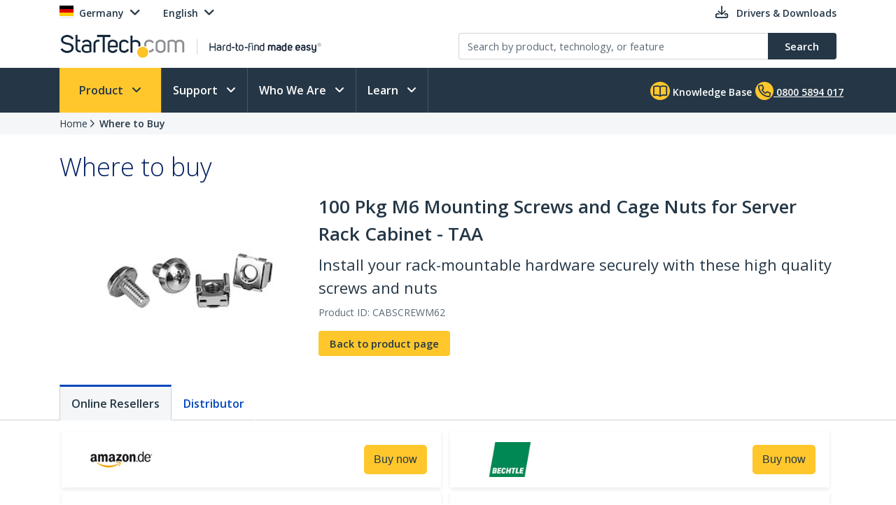

--- FILE ---
content_type: text/css; charset=utf-8
request_url: https://www.startech.com/12.0.0.4/bundles/Content/startech/startech.cms.portal.whereToBuyV2.product.bundle.css?v=-Yvclii7pDdwH8LW5NMdH9AomYfqqYaeY49uVsf_oAE1
body_size: 1241
content:
.wtb-product-main-container{margin-top:20px;min-height:300px}.wtb-product-main-container .product-info-container .img-thumbnail{border:none}.wtb-product-main-container .product-info-container .product-info-product-status{display:inline-block;padding:3px 12px;color:#fff;font-weight:bold}.wtb-product-main-container .product-info-container .product-info-product-status.new{background-color:#e87722;color:#000}.wtb-product-main-container .product-info-container .product-info-product-status.coming-soon product-dialog-image{background-color:#0047bb}.wtb-product-main-container .product-info-container .product-info-product-status.future{background-color:#0047bb}.wtb-product-main-container .product-info-container .product-info-product-status.discontinued{background-color:#5c6975}.wtb-product-main-container .product-info-container .product-title{line-height:1.5;font-weight:bold}@media only screen and (min-width:340px){.wtb-product-main-container .product-info-container .product-title{font-size:18px;font-size:1.125rem;font-size:18px;font-size:1.125rem}}@media only screen and (min-width:992px){.wtb-product-main-container .product-info-container .product-title{font-size:26px;font-size:1.625rem;font-size:26px;font-size:1.625rem}}.wtb-product-main-container .product-info-container .product-headline{line-height:1.5}@media only screen and (min-width:340px){.wtb-product-main-container .product-info-container .product-headline{font-size:15px;font-size:.9375rem;font-size:15px;font-size:.9375rem}}@media only screen and (min-width:992px){.wtb-product-main-container .product-info-container .product-headline{font-size:22px;font-size:1.375rem;font-size:22px;font-size:1.375rem}}.wtb-product-main-container .product-info-container .product-info-product-sku{color:#5c6975;font-size:14px;font-size:.875rem;font-size:14px;font-size:.875rem}.wtb-partners-items-main-container{min-height:270px;margin-bottom:20px}.wtb-partners-items-main-container .partner-tab-strip-navigation{border-bottom:1px solid #ccd1d7;font-size:16px;font-size:1rem;font-size:16px;font-size:1rem;font-weight:600}.wtb-partners-items-main-container .partner-tab-strip-navigation .nav-tabs{border-bottom:0 none}@media only screen and (min-width:992px){.wtb-partners-items-main-container .partner-tab-strip-navigation .nav-tabs>li a{-webkit-border-radius:0;-moz-border-radius:0;border-radius:0;padding-top:12px;padding-bottom:12px;border-bottom:0 none;border-top:3px solid #fff;border-left:1px solid #fff;border-right:1px solid #fff}.wtb-partners-items-main-container .partner-tab-strip-navigation .nav-tabs>li a:hover{background:#fff;border-top-color:#0047bb;border-left-color:#ccd1d7;border-right-color:#ccd1d7}.wtb-partners-items-main-container .partner-tab-strip-navigation .nav-tabs>li a.active{background-color:#f4f6f8;border-left:1px solid #ccd1d7;border-right:1px solid #ccd1d7;border-top:3px solid #0047bb;color:#253746;border-bottom:0 none}.wtb-partners-items-main-container .partner-tab-strip-navigation .nav-tabs>li a.active:hover{color:#0047bb}}@media only screen and (max-width:991px),only screen and (min-width:375px) and (max-width:767px){.wtb-partners-items-main-container .partner-tab-strip-navigation .nav-tabs>li a{-webkit-border-radius:0;-moz-border-radius:0;border-radius:0;border-bottom:0 none;border-top:1px solid #fff;border-left:1px solid #fff;border-right:1px solid #fff;padding:10px 5px 10px 5px}.wtb-partners-items-main-container .partner-tab-strip-navigation .nav-tabs>li a.active{background-color:transparent;border-left:3px solid #0047bb;color:#253746;border-bottom:0 none}}.wtb-partners-items-main-container .partners-pricing-container{}.wtb-partners-items-main-container .partners-pricing-container ul li{padding-left:2.5px!important}.wtb-partners-items-main-container .partners-pricing-container ul li::before{list-style-type:none!important;display:none}.wtb-partners-items-main-container .partners-pricing-container .ps-footer{display:none}.wtb-partners-items-main-container .partners-pricing-container .ps-online-sellers{grid-template-columns:1fr 1fr}.wtb-partners-items-main-container .partners-pricing-container .ps-online-sellers div{height:100%}.wtb-partners-items-main-container .partners-items{flex-flow:wrap}.wtb-partners-items-main-container .partners-items .card .logo-container{height:135px}.wtb-partners-items-main-container .partners-items .card .logo-container img{border:0;padding:5px}.wtb-partners-items-main-container .partners-items .card .card-footer{border:0;background-color:#fff}.wtb-partners-items-main-container .partners-items .card .card-footer .partner-info-title{cursor:pointer;color:#0047bb;margin-bottom:0}.wtb-partners-items-main-container .partners-items .list-group-item{width:48%;margin:1%!important;border:none;text-align:center}@media(min-width:576px){.wtb-partners-items-main-container .partners-items .list-group-item{width:47%;margin:5px 1.5%!important}}@media(min-width:768px){.wtb-partners-items-main-container .partners-items .list-group-item{width:23%;margin:5px 1%!important}}@media(min-width:992px){.wtb-partners-items-main-container .partners-items .list-group-item{width:22%;margin:1.5% 1.5%!important}}@media(min-width:1200px){.wtb-partners-items-main-container .partners-items .list-group-item{width:17%;margin:1.5% 1.5%!important}}.wtb-partners-items-main-container .partners-items-ps-copycat{display:grid;grid-template-columns:1fr}@media(min-width:1024px){.wtb-partners-items-main-container .partners-items-ps-copycat{grid-template-columns:1fr 1fr}}.wtb-partners-items-main-container .partners-items-ps-copycat .partner-item-ps-copycat{padding-left:2.5px;padding-right:10px;margin-bottom:6px;width:100%}.wtb-partners-items-main-container .partners-items-ps-copycat .partner-item-ps-copycat .card{display:grid;grid-template-columns:1fr 1fr;align-items:center;width:100%;height:100%;min-height:80px;padding:10px 0;border-radius:0;box-shadow:0 2px 5px 0 rgba(46,46,46,.1)}.wtb-partners-items-main-container .partners-items-ps-copycat .partner-item-ps-copycat .card .logo-container{padding-left:12px}.wtb-partners-items-main-container .partners-items-ps-copycat .partner-item-ps-copycat .card .logo-container img{max-width:64px;max-height:30px;object-fit:contain;padding:0}@media(min-width:421px){.wtb-partners-items-main-container .partners-items-ps-copycat .partner-item-ps-copycat .card .logo-container{padding-left:20px}.wtb-partners-items-main-container .partners-items-ps-copycat .partner-item-ps-copycat .card .logo-container img{max-width:85px;max-height:40px}}@media(min-width:768px){.wtb-partners-items-main-container .partners-items-ps-copycat .partner-item-ps-copycat .card .logo-container img{max-width:120px;max-height:50px}}@media(min-width:992px){.wtb-partners-items-main-container .partners-items-ps-copycat .partner-item-ps-copycat .card .logo-container{padding-left:25px}}.wtb-partners-items-main-container .partners-items-ps-copycat .partner-item-ps-copycat .card .buy-container{padding-right:10px;justify-self:end}@media(min-width:421px){.wtb-partners-items-main-container .partners-items-ps-copycat .partner-item-ps-copycat .card .buy-container{padding-right:20px}}.wtb-partners-items-main-container .partners-items-ps-copycat .partner-item-ps-copycat .card .buy-container .buy-button{background-color:#ffc72c;color:#253746;border-radius:5px;border:1px solid #ffc72c;padding:8px;width:fit-content;min-width:90px;text-align:center;font-weight:400;font-size:16px;font-family:Arial,Arial}.wtb-partners-items-main-container .partners-items-ps-copycat .partner-item-ps-copycat .card .buy-container .buy-button .now-text{display:none}@media(min-width:768px){.wtb-partners-items-main-container .partners-items-ps-copycat .partner-item-ps-copycat .card .buy-container .buy-button .now-text{display:inline}}.wtb-partners-items-main-container .partners-items-ps-copycat .partner-item-ps-copycat .card:hover{box-shadow:0 2px 5px 0 rgba(46,46,46,.2)}

--- FILE ---
content_type: text/plain
request_url: https://c.6sc.co/?m=1
body_size: 2
content:
6suuid=e6263e17fcd20800fdf068699f01000071dc5900

--- FILE ---
content_type: text/javascript; charset=utf-8
request_url: https://www.startech.com/12.0.0.4/bundles/Scripts/startech/startech.cms.portal.whereToBuyV2.product.bundle.js?v=O-321__Hyy2-2zL63o_kPYx1g5adcsTPC6sj1aL9JHc1
body_size: 4854
content:
startech.cms.portal.priceSpiderSolution=function(){function t(){if(!n){var t=$("#priceSpiderScript");t.length===0&&function(){var u=document.createElement("meta"),i,r,t,f;u.setAttribute("name","ps-key");u.content="7041-65cbad998e841615636f1630";document.getElementsByTagName("head")[0].appendChild(u);i=document.createElement("meta");i.setAttribute("name","ps-country");i.content=startech.cms.portal.constants.currentCountry.toUpperCase();document.getElementsByTagName("head")[0].appendChild(i);r=document.createElement("meta");r.setAttribute("name","ps-language");r.content="en";document.getElementsByTagName("head")[0].appendChild(r);t=document.createElement("script");t.type="text/javascript";t.async=!0;t.id="priceSpiderScript";t.src="//cdn.pricespider.com/1/lib/ps-widget.js";t.onload=function(){n=!0};f=document.getElementsByTagName("head")[0];f.parentNode.insertBefore(t,f)}()}}var n=!1;return{init:function(){try{t();n&&PriceSpider.rebind();startech.cms.portal.logger.trace("Init Price Spider Solution module")}catch(i){startech.cms.portal.logger.error("Error initializing the Price Spider Solution module: {0}".format(i));throw i;}}}}();startech.cms.portal.productManager={};startech.cms.portal.productManager.data={};startech.cms.portal.productManager.UIConstants={PRODUCT_SEARCH_PARAM_NAME:"search_term",PRODUCT_SUPPORT_SECTION_TARGETED_PARAM_NAME:"supportSectionTarget",PRODUCT_NOTIFICATION_BAR_COOKIE:"hbproductpage"};startech.cms.portal.productManager.ListingType={ProductCategory:{Type:"ProductCategory",GTMDescription:"Category Page",HasCategory:!0},ProductNew:{Type:"ProductNew",GTMDescription:"New Product Page",HasCategory:!1},ProductSearch:{Type:"ProductSearch",GTMDescription:"Search Page",HasCategory:!1},ProductDetail:{Type:"ProductDetail",GTMDescription:"Product Detail - Accessories Page",HasCategory:!1},SupportDriversAndDownloads:{Type:"SupportDriversAndDownloads",GTMDescription:"Drivers and Downloads Page",HasCategory:!1},ContentSearch:{Type:"ContentSearch",GTMDescription:"Content - Search Page",HasCategory:!1},ProductSearchCampaign:{Type:"ProductSearchCampaign",GTMDescription:"Campaign - Search Page",HasCategory:!1}};startech.cms.portal.productManager.ProductTemplateType={ProductListing:"ProductListing",ProductDetail:"ProductDetail"};startech.cms.portal.productManager.SelectorVisibilityType={None:"none",Block:"block"};startech.cms.portal.productManager.ProductStatusType={None:"None",Discontinued:"Discontinued",EndOfLife:"EndOfLife",ComingSoon:"ComingSoon",Future:"Future",New:"New"};startech.cms.portal.productManager.StatusTemplateType={TemplateProductStatusNew:"templateProductStatusNew",TemplateProductStatusComingSoon:"templateProductStatusComingSoon",TemplateProductStatusFuture:"templateProductStatusFuture",TemplateProductStatusDiscontinued:"templateProductStatusDiscontinued"};startech.cms.portal.productManager.PriceTemplateType={TemplateProductPriceDefault:"templateProductPriceDefault",TemplateProductPrice:"templateProductPrice",TemplateProductPrice1Default:"templateProductPrice1Default",TemplateProductPrice1:"templateProductPrice1",TemplateProductPrice2Default:"templateProductPrice2Default",TemplateProductPrice2:"templateProductPrice2",TemplateProductPrice3:"templateProductPrice3",TemplateProductPrice4:"templateProductPrice4",TemplateProductPriceHidden:"templateProductPriceHidden"};startech.cms.portal.productManager.PriceTemplateTypeV2={TemplateProductPriceDefault:"templateProductPriceDefaultV2",TemplateProductPrice:"templateProductPriceV2",TemplateProductPrice1Default:"templateProductPrice1DefaultV2",TemplateProductPrice1:"templateProductPrice1V2",TemplateProductPrice2Default:"templateProductPrice2DefaultV2",TemplateProductPrice2:"templateProductPrice2V2",TemplateProductPrice3:"templateProductPrice3V2",TemplateProductPrice4:"templateProductPrice4V2",TemplateProductPriceHidden:"templateProductPriceHiddenV2"};startech.cms.portal.productManager.CurrencyType={USD:"USD",CAD:"CAD",AUD:"AUD",CLP:"CLP",COP:"COP",EUR:"EUR",GBP:"GBP",JPY:"JPY",MXN:"MXN",NZD:"NZD",PEN:"PEN",SGD:"SGD",SEK:"SEK",None:"None"};startech.cms.portal.productManager.MarketType={EU:"EU"};startech.cms.portal.productManager.WarehouseType={US01:"US01",CA01:"CA01",UK01:"UK01",AU01:"AU01",JP01:"JP01",MX01:"MX01",NZ01:"NZ01"};startech.cms.portal.productManager.InventoryTemplateType={TemplateProductInventoryWarehouseDefault:"templateProductInventoryWarehouseDefault",TemplateProductInventoryWarehouseResellerAvailability:"templateProductInventoryWarehouseResellerAvailability",TemplateProductInventoryWarehouseUS01:"templateProductInventoryWarehouseUS01",TemplateProductInventoryWarehouseCA01:"templateProductInventoryWarehouseCA01",TemplateProductInventoryWarehouseUK01:"templateProductInventoryWarehouseUK01",TemplateProductInventoryWarehouseJP01:"templateProductInventoryWarehouseJP01",TemplateProductInventoryWarehouseAU01OrNZ01:"templateProductInventoryWarehouseAU01OrNZ01"};startech.cms.portal.productManager.InventoryTemplateTypeV2={TemplateProductInventoryWarehouseDefault:"templateProductInventoryWarehouseDefaultV2",TemplateProductInventoryWarehouseResellerAvailability:"templateProductInventoryWarehouseResellerAvailabilityV2",TemplateProductInventoryWarehouseUS01:"templateProductInventoryWarehouseUS01V2",TemplateProductInventoryWarehouseCA01:"templateProductInventoryWarehouseCA01V2",TemplateProductInventoryWarehouseUK01:"templateProductInventoryWarehouseUK01V2",TemplateProductInventoryWarehouseJP01:"templateProductInventoryWarehouseJP01V2",TemplateProductInventoryWarehouseAU01OrNZ01:"templateProductInventoryWarehouseAU01OrNZ01V2"};startech.cms.portal.productManager.helpers={loadAltProductImage:function(n){n.onload=null;n.onerror=null;n.src=startech.cms.portal.constants.productNoImageURL},resolveReviewsStars:function(n){for(var i=[],t=0;t<5;t++)iconClass=t<n&&t+1>n?"fas fa-star-half-alt text-yellow":t<n?"fas fa-star text-yellow":"far fa-star text-yellow",i.push({iconClass:iconClass});return i},resolveProductStatusTemplate:function(){if(this.status!==startech.cms.portal.productManager.ProductStatusType.EndOfLife&&this.status!==startech.cms.portal.productManager.ProductStatusType.None){switch(this.status){case startech.cms.portal.productManager.ProductStatusType.New:this.templateProductStatus=startech.cms.portal.productManager.StatusTemplateType.TemplateProductStatusNew;break;case startech.cms.portal.productManager.ProductStatusType.ComingSoon:this.templateProductStatus=startech.cms.portal.productManager.StatusTemplateType.TemplateProductStatusComingSoon;break;case startech.cms.portal.productManager.ProductStatusType.Future:this.templateProductStatus=startech.cms.portal.productManager.StatusTemplateType.TemplateProductStatusFuture;break;case startech.cms.portal.productManager.ProductStatusType.Discontinued:this.templateProductStatus=startech.cms.portal.productManager.StatusTemplateType.TemplateProductStatusDiscontinued}this.productStatusSource={};this.templateProductStatusDisplayStyle=startech.cms.portal.productManager.SelectorVisibilityType.Block}},resolvePriceTemplate:function(){if(this.priceSource.isUserOrDefaultPriceValid){var n=startech.cms.portal.productManager.PriceTemplateType.TemplateProductPriceDefault,i=this.priceSource.hasCustomPricing,t=this.priceSource.userPrice.currency,r=this.priceSource.market;if(i)switch(t){case startech.cms.portal.productManager.CurrencyType.USD:case startech.cms.portal.productManager.CurrencyType.CAD:n=startech.cms.portal.productManager.PriceTemplateType.TemplateProductPrice1;break;case startech.cms.portal.productManager.CurrencyType.GBP:n=startech.cms.portal.productManager.PriceTemplateType.TemplateProductPrice2;break;default:n=startech.cms.portal.productManager.PriceTemplateType.TemplateProductPrice}else switch(t){case startech.cms.portal.productManager.CurrencyType.USD:case startech.cms.portal.productManager.CurrencyType.CAD:n=startech.cms.portal.productManager.PriceTemplateType.TemplateProductPrice1Default;break;case startech.cms.portal.productManager.CurrencyType.GBP:case startech.cms.portal.productManager.CurrencyType.AUD:case startech.cms.portal.productManager.CurrencyType.CLP:case startech.cms.portal.productManager.CurrencyType.NZD:n=startech.cms.portal.productManager.PriceTemplateType.TemplateProductPrice2Default;break;case startech.cms.portal.productManager.CurrencyType.EUR:r!==startech.cms.portal.productManager.MarketType.EU&&(n=startech.cms.portal.productManager.PriceTemplateType.TemplateProductPrice2Default);break;case startech.cms.portal.productManager.CurrencyType.JPY:n=startech.cms.portal.productManager.PriceTemplateType.TemplateProductPrice3;this.isPriceHidden&&(n=startech.cms.portal.productManager.PriceTemplateType.TemplateProductPriceHidden);break;case startech.cms.portal.productManager.CurrencyType.MXN:n=startech.cms.portal.productManager.PriceTemplateType.TemplateProductPrice4;break;default:n=startech.cms.portal.productManager.PriceTemplateType.TemplateProductPriceDefault}this.templateProductPriceDisplayStyle=startech.cms.portal.productManager.SelectorVisibilityType.Block;this.templateProductPriceName=n}},resolvePriceTemplateV2:function(){if(this.priceSource.isUserOrDefaultPriceValid){var n=startech.cms.portal.productManager.PriceTemplateType.TemplateProductPriceDefault,i=this.priceSource.hasCustomPricing,t=this.priceSource.userPrice.currency,r=this.priceSource.market;if(i)switch(t){case startech.cms.portal.productManager.CurrencyType.USD:case startech.cms.portal.productManager.CurrencyType.CAD:n=startech.cms.portal.productManager.PriceTemplateTypeV2.TemplateProductPrice1;break;case startech.cms.portal.productManager.CurrencyType.GBP:n=startech.cms.portal.productManager.PriceTemplateTypeV2.TemplateProductPrice2;break;default:n=startech.cms.portal.productManager.PriceTemplateType.TemplateProductPrice}else switch(t){case startech.cms.portal.productManager.CurrencyType.USD:case startech.cms.portal.productManager.CurrencyType.CAD:n=startech.cms.portal.productManager.PriceTemplateTypeV2.TemplateProductPrice1Default;break;case startech.cms.portal.productManager.CurrencyType.GBP:n=startech.cms.portal.productManager.PriceTemplateTypeV2.TemplateProductPrice2Default;break;case startech.cms.portal.productManager.CurrencyType.AUD:case startech.cms.portal.productManager.CurrencyType.CLP:case startech.cms.portal.productManager.CurrencyType.NZD:n=startech.cms.portal.productManager.PriceTemplateType.TemplateProductPrice2Default;break;case startech.cms.portal.productManager.CurrencyType.EUR:r!==startech.cms.portal.productManager.MarketType.EU&&(n=startech.cms.portal.productManager.PriceTemplateType.TemplateProductPrice2Default);break;case startech.cms.portal.productManager.CurrencyType.JPY:n=startech.cms.portal.productManager.PriceTemplateType.TemplateProductPrice3;this.isPriceHidden&&(n=startech.cms.portal.productManager.PriceTemplateType.TemplateProductPriceHidden);break;case startech.cms.portal.productManager.CurrencyType.MXN:n=startech.cms.portal.productManager.PriceTemplateType.TemplateProductPrice4;break;default:n=startech.cms.portal.productManager.PriceTemplateType.TemplateProductPriceDefault}this.templateProductPriceDisplayStyle=startech.cms.portal.productManager.SelectorVisibilityType.Block;this.templateProductPriceName=n}},resolveInventoryTemplate:function(){if(this.priceSource.isUserOrDefaultPriceValid&&this.isInventoryDisplayEnabled){var n=startech.cms.portal.productManager.InventoryTemplateType.TemplateProductInventoryWarehouseDefault;if(this.inventorySource.regionalQuantity>0)switch(this.inventorySource.warehouse){case startech.cms.portal.productManager.WarehouseType.US01:n=startech.cms.portal.productManager.InventoryTemplateType.TemplateProductInventoryWarehouseUS01;break;case startech.cms.portal.productManager.WarehouseType.CA01:n=startech.cms.portal.productManager.InventoryTemplateType.TemplateProductInventoryWarehouseCA01;break;case startech.cms.portal.productManager.WarehouseType.UK01:n=startech.cms.portal.productManager.InventoryTemplateType.TemplateProductInventoryWarehouseUK01;break;case startech.cms.portal.productManager.WarehouseType.JP01:n=startech.cms.portal.productManager.InventoryTemplateType.TemplateProductInventoryWarehouseJP01;break;case startech.cms.portal.productManager.WarehouseType.AU01:case startech.cms.portal.productManager.WarehouseType.NZ01:n=startech.cms.portal.productManager.InventoryTemplateType.TemplateProductInventoryWarehouseAU01OrNZ01;break;default:n=startech.cms.portal.productManager.InventoryTemplateType.TemplateProductInventoryWarehouseDefault}else this.inventorySource.regionalQuantity===0&&this.productTemplateType===startech.cms.portal.productManager.ProductTemplateType.ProductListing&&(this.inventorySource.warehouse===startech.cms.portal.productManager.WarehouseType.US01||this.inventorySource.warehouse===startech.cms.portal.productManager.WarehouseType.CA01||this.inventorySource.warehouse===startech.cms.portal.productManager.WarehouseType.UK01||this.inventorySource.warehouse===startech.cms.portal.productManager.WarehouseType.AU01||this.inventorySource.warehouse===startech.cms.portal.productManager.WarehouseType.NZ01||this.inventorySource.warehouse===startech.cms.portal.productManager.WarehouseType.JP01)&&(n=startech.cms.portal.productManager.InventoryTemplateType.TemplateProductInventoryWarehouseResellerAvailability);this.templateProductInventoryDisplayStyle=startech.cms.portal.productManager.SelectorVisibilityType.Block;this.templateProductInventoryName=n}},resolveInventoryTemplateV2:function(){if(this.priceSource.isUserOrDefaultPriceValid&&this.isInventoryDisplayEnabled){var n=startech.cms.portal.productManager.InventoryTemplateType.TemplateProductInventoryWarehouseDefault;if(this.inventorySource.regionalQuantity>0)switch(this.inventorySource.warehouse){case startech.cms.portal.productManager.WarehouseType.US01:n=startech.cms.portal.productManager.InventoryTemplateTypeV2.TemplateProductInventoryWarehouseUS01;break;case startech.cms.portal.productManager.WarehouseType.CA01:n=startech.cms.portal.productManager.InventoryTemplateTypeV2.TemplateProductInventoryWarehouseCA01;break;case startech.cms.portal.productManager.WarehouseType.UK01:n=startech.cms.portal.productManager.InventoryTemplateTypeV2.TemplateProductInventoryWarehouseUK01;break;case startech.cms.portal.productManager.WarehouseType.JP01:n=startech.cms.portal.productManager.InventoryTemplateType.TemplateProductInventoryWarehouseJP01;break;case startech.cms.portal.productManager.WarehouseType.AU01:case startech.cms.portal.productManager.WarehouseType.NZ01:n=startech.cms.portal.productManager.InventoryTemplateType.TemplateProductInventoryWarehouseAU01OrNZ01;break;default:n=startech.cms.portal.productManager.InventoryTemplateType.TemplateProductInventoryWarehouseDefault}else this.inventorySource.regionalQuantity===0&&this.productTemplateType===startech.cms.portal.productManager.ProductTemplateType.ProductListing&&(this.inventorySource.warehouse===startech.cms.portal.productManager.WarehouseType.US01||this.inventorySource.warehouse===startech.cms.portal.productManager.WarehouseType.CA01||this.inventorySource.warehouse===startech.cms.portal.productManager.WarehouseType.UK01||this.inventorySource.warehouse===startech.cms.portal.productManager.WarehouseType.AU01||this.inventorySource.warehouse===startech.cms.portal.productManager.WarehouseType.NZ01||this.inventorySource.warehouse===startech.cms.portal.productManager.WarehouseType.JP01)&&(n=startech.cms.portal.productManager.InventoryTemplateType.TemplateProductInventoryWarehouseResellerAvailability);this.templateProductInventoryDisplayStyle=startech.cms.portal.productManager.SelectorVisibilityType.Block;this.templateProductInventoryName=n}},resolveAddToCartTemplate:function(){if((this.status!==startech.cms.portal.productManager.ProductStatusType.EndOfLife||this.inventorySource.inStock)&&!this.isExclusive&&!this.isPriceHidden)if(this.priceSource.isForSale&&this.priceSource.isUserOrDefaultPriceValid&&this.inventorySource.regionalQuantity>0)this.status===startech.cms.portal.productManager.ProductStatusType.ComingSoon||this.status===startech.cms.portal.productManager.ProductStatusType.Future?(this.templateProductAddToCartName="templateProductListingAddToCart",this.productTemplateType===startech.cms.portal.productManager.ProductTemplateType.ProductDetail&&(this.templateProductAddToCartName="templateProductDetailAddToCart"),this.addToCartSource={buttonCaption:startech.cms.portal.resources.label.cartPreOrder,isBtnPrimary:!0,isBtnSecondary:!1},this.templateProductAddToCartDisplayStyle=startech.cms.portal.productManager.SelectorVisibilityType.Block):this.isECommerce&&(this.templateProductAddToCartName="templateProductListingAddToCart",this.productTemplateType===startech.cms.portal.productManager.ProductTemplateType.ProductDetail&&(this.templateProductAddToCartName="templateProductDetailAddToCart"),this.addToCartSource={buttonCaption:startech.cms.portal.resources.label.cartAddToCart,isBtnPrimary:!0,isBtnSecondary:!1},this.templateProductAddToCartDisplayStyle=startech.cms.portal.productManager.SelectorVisibilityType.Block);else if((this.priceSource.isForSale&&this.priceSource.isUserOrDefaultPriceValid&&this.inventorySource.regionalQuantity===0||this.status!==startech.cms.portal.productManager.ProductStatusType.ComingSoon||this.status!==startech.cms.portal.productManager.ProductStatusType.Future||this.status!==startech.cms.portal.productManager.ProductStatusType.Discontinued)&&this.isECommerce&&this.status!==startech.cms.portal.productManager.ProductStatusType.Discontinued){var n=startech.cms.portal.resources.label.cartBackOrder,t=!1,i=!0;(this.status===startech.cms.portal.productManager.ProductStatusType.ComingSoon||this.status===startech.cms.portal.productManager.ProductStatusType.Future)&&(n=startech.cms.portal.resources.label.cartPreOrder,t=!0,i=!1);this.templateProductAddToCartName="templateProductListingAddToCart";this.productTemplateType===startech.cms.portal.productManager.ProductTemplateType.ProductDetail&&(this.templateProductAddToCartName="templateProductDetailAddToCart");this.addToCartSource={buttonCaption:n,isBtnPrimary:t,isBtnSecondary:i};this.templateProductAddToCartDisplayStyle=startech.cms.portal.productManager.SelectorVisibilityType.Block}},resolveAddToCartTemplateV2:function(){if((this.status!==startech.cms.portal.productManager.ProductStatusType.EndOfLife||this.inventorySource.inStock)&&!this.isExclusive&&!this.isPriceHidden)if(this.priceSource.isForSale&&this.priceSource.isUserOrDefaultPriceValid&&this.inventorySource.regionalQuantity>0)this.status===startech.cms.portal.productManager.ProductStatusType.ComingSoon||this.status===startech.cms.portal.productManager.ProductStatusType.Future?(this.templateProductAddToCartName="templateProductListingAddToCart",this.productTemplateType===startech.cms.portal.productManager.ProductTemplateType.ProductDetail&&(this.templateProductAddToCartName="templateProductDetailAddToCart"),this.addToCartSource={buttonCaption:startech.cms.portal.resources.label.cartPreOrder,isBtnPrimary:!0,isBtnSecondary:!1,accountIsLoggedIn:this.accountIsLoggedIn},this.templateProductAddToCartDisplayStyle=startech.cms.portal.productManager.SelectorVisibilityType.Block):this.isECommerce&&(this.templateProductAddToCartName="templateProductListingAddToCart",this.productTemplateType===startech.cms.portal.productManager.ProductTemplateType.ProductDetail&&(this.templateProductAddToCartName="templateProductDetailAddToCartV2"),this.addToCartSource={buttonCaption:startech.cms.portal.resources.label.cartAddToCart,isBtnPrimary:!0,isBtnSecondary:!1,accountIsLoggedIn:this.accountIsLoggedIn},this.templateProductAddToCartDisplayStyle=startech.cms.portal.productManager.SelectorVisibilityType.Block);else if((this.priceSource.isForSale&&this.priceSource.isUserOrDefaultPriceValid&&this.inventorySource.regionalQuantity===0||this.status!==startech.cms.portal.productManager.ProductStatusType.ComingSoon||this.status!==startech.cms.portal.productManager.ProductStatusType.Future||this.status!==startech.cms.portal.productManager.ProductStatusType.Discontinued)&&this.isECommerce&&this.status!==startech.cms.portal.productManager.ProductStatusType.Discontinued){var i=startech.cms.portal.resources.label.cartBackOrder,n=!1,t=!0;(this.status===startech.cms.portal.productManager.ProductStatusType.ComingSoon||this.status===startech.cms.portal.productManager.ProductStatusType.Future)&&(i=startech.cms.portal.resources.label.cartPreOrder,n=!0,t=!1);this.templateProductAddToCartName="templateProductListingAddToCart";this.productTemplateType===startech.cms.portal.productManager.ProductTemplateType.ProductDetail&&(this.templateProductAddToCartName="templateProductDetailAddToCartV2",n=!0,t=!1);this.addToCartSource={buttonCaption:i,isBtnPrimary:n,isBtnSecondary:t,accountIsLoggedIn:this.accountIsLoggedIn};this.templateProductAddToCartDisplayStyle=startech.cms.portal.productManager.SelectorVisibilityType.Block}},setProductCookie:function(){document.cookie="{0}=1; path={1}".format(startech.cms.portal.productManager.UIConstants.PRODUCT_NOTIFICATION_BAR_COOKIE,window.location.pathname)},setProductSearchQueryInteraction:function(n){startech.cms.portal.cookieSolution.isPurposeMeasurementEnabled()&&startech.cms.portal.productManager.data.dataAccess.createProductSearchQueryInteraction(n)},resolveConXitAddToCart:function(n,t){var i=[{mode:startech.cms.portal.ecommerce.UpsertModeType.AddQuantity,productId:n,quantity:t}];startech.cms.portal.spinner.show();startech.cms.portal.ecommerce.checkout.cart.data.dataAccess.addCart(i).then(function(n){startech.cms.portal.logger.info("Product Manager - cart item was added");startech.cms.portal.notification.success(startech.cms.portal.resources.information.ECommerceItemUpdatedSuccess);startech.cms.portal.spinner.hide();startech.cms.portal.header.cart.ui.viewModel().updateCartTotal(n.totalQuantity)})}};startech.cms.portal.whereToBuy={};startech.cms.portal.whereToBuy.data={};startech.cms.portal.whereToBuy.data.dataAccess=function(){function n(n){return new Promise(function(t,i){$.ajax({url:n,type:"GET",contentType:"application/json; charset=utf-8",success:function(n){t(n)},error:function(n){startech.cms.portal.onAjaxError(n);i(n)}})})}return{getPartners:function(t){return n(t)}}}();startech.cms.portal.whereToBuy.partners={};startech.cms.portal.whereToBuy.partners.PartnerType={None:"None",Distributor:"Distributor",ETailer:"ETailer",Mail:"Mail",GovernmentEducation:"GovernmentEducation",Retail:"Retail",EnterpriseReseller:"EnterpriseReseller",RegionalDistributor:"RegionalDistributor"};startech.cms.portal.whereToBuy.partners.items={};startech.cms.portal.whereToBuy.partners.items.ui={};startech.cms.portal.whereToBuy.partners.items.vm={};startech.cms.portal.whereToBuy.partners.items.UIConstants={WORKING_WTB_PARTNERS_MAIN_CONTAINER:"wtb-partners-items-main-container"};startech.cms.portal.whereToBuy.partners.items.vm.start=function(n){function t(n,t){var i=this.partners.filter(t=>t.types.length>0&&t.types[0]===n&&t.showWTBLink);return{items:i,isVisible:i.length>0||this.isPriceSpider&&t,total:i.length}}this.productId=null;this.isPriceSpider=!1;this.partners=[];this.marketId=null;this.partnerTabStrip=null;this.partnersSource=[];$.setProperties(this,n);this.partnerTabStrip={isPriceSpider:this.isPriceSpider,onlineResellersSource:t.call(this,startech.cms.portal.whereToBuy.partners.PartnerType.ETailer,!0),retailersSource:t.call(this,startech.cms.portal.whereToBuy.partners.PartnerType.Retail,!1),governmentEducationSource:t.call(this,startech.cms.portal.whereToBuy.partners.PartnerType.GovernmentEducation,!1),regionalDistributorsSource:t.call(this,startech.cms.portal.whereToBuy.partners.PartnerType.RegionalDistributor,!1),commercialResellersSource:t.call(this,startech.cms.portal.whereToBuy.partners.PartnerType.EnterpriseReseller,!1),distributorsSource:t.call(this,startech.cms.portal.whereToBuy.partners.PartnerType.Distributor,!1)};this.setDefaultTab=function(){var n=$('#{0} .nav-tabs .nav-item:not([style="display: none;"]):first a'.format(startech.cms.portal.whereToBuy.partners.items.UIConstants.WORKING_WTB_PARTNERS_MAIN_CONTAINER));n&&n.tab("show")};this.onWhereToBuyTabStripClick=function(){}};startech.cms.portal.whereToBuy.partners.items.ui=function(){function i(t){n=kendo.observable(new startech.cms.portal.whereToBuy.partners.items.vm.start(t));kendo.bind($("#{0}".format(startech.cms.portal.whereToBuy.partners.items.UIConstants.WORKING_WTB_PARTNERS_MAIN_CONTAINER)),n);n.setDefaultTab()}function t(n,t){startech.cms.portal.spinner.show();startech.cms.portal.whereToBuy.data.dataAccess.getPartners(t).then(function(t){t==null&&(t=[]);n.partners=t;i(n);startech.cms.portal.imageLazyLoad.init("Where To Buy - partners items","wtb-partners-items-main-container");startech.cms.portal.spinner.hide()})}var n=null;return{initPartners:function(n){try{startech.cms.portal.logger.trace("Init Where To Buy - partners items module");var r="{0}/{1}".format(startech.cms.portal.routes.service.WTBGetPartners,n.marketId);t(n,r)}catch(i){startech.cms.portal.logger.error("Error initializing the Where To Buy - partners items module: {0}".format(i));throw i;}},initPartnersProduct:function(n){try{startech.cms.portal.logger.trace("Init Where To Buy - partners items - by productID module");var r="{0}/{1}".format(startech.cms.portal.routes.service.WTBGetProducts,n.productId);t(n,r)}catch(i){startech.cms.portal.logger.error("Error initializing the Where To Buy - partners items - by productID module: {0}".format(i));throw i;}},viewModel:function(){return n}}}();startech.cms.portal.whereToBuy.product={};startech.cms.portal.whereToBuy.product.ui={};startech.cms.portal.whereToBuy.product.vm={};startech.cms.portal.whereToBuy.product.UIConstants={WORKING_WTB_PRODUCT_MAIN_CONTAINER:"wtb-product-main-container"};startech.cms.portal.whereToBuy.product.vm.start=function(n){function t(){startech.cms.portal.productManager.helpers.resolveProductStatusTemplate.call(this)}this.productID=null;this.status=null;this.title=null;this.url=null;this.headline=null;this.mediaUrl=null;this.mediaAltTag=null;this.productStatusSource=null;this.templateProductStatusDisplayStyle=startech.cms.portal.productManager.SelectorVisibilityType.None;this.templateProductStatus=null;$.setProperties(this,n);this.mediaUrl=n.mainImage.mediaUrl;this.mediaAltTag=n.mainImage.altTag;t.call(this);this.onBackToProductPageClick=function(n){n.preventDefault();n.data&&n.data.url&&(startech.cms.portal.spinner.show(),window.location.href=n.data.url)}};startech.cms.portal.whereToBuy.product.ui=function(){function t(t){n=kendo.observable(new startech.cms.portal.whereToBuy.product.vm.start(t));kendo.bind($("#{0}".format(startech.cms.portal.whereToBuy.product.UIConstants.WORKING_WTB_PRODUCT_MAIN_CONTAINER)),n);startech.cms.portal.imageLazyLoad.init("Where To Buy - product","wtb-product-main-container")}var n=null;return{init:function(n){try{startech.cms.portal.logger.trace("Init Where To Buy - product module");t(n);var r={productId:n.productID,isPriceSpider:n.isPriceSpider};startech.cms.portal.whereToBuy.partners.items.ui.initPartnersProduct(r);n.isPriceSpider&&startech.cms.portal.priceSpiderSolution.init()}catch(i){startech.cms.portal.logger.error("Error initializing the Where To Buy - product module: {0}".format(i));throw i;}},viewModel:function(){return n}}}();var modParam=startech.initializer.getModuleLoadParam(startech.cms.portal.ScreenType.WhereToBuyProduct);startech.cms.portal.whereToBuy.product.ui.init(modParam)